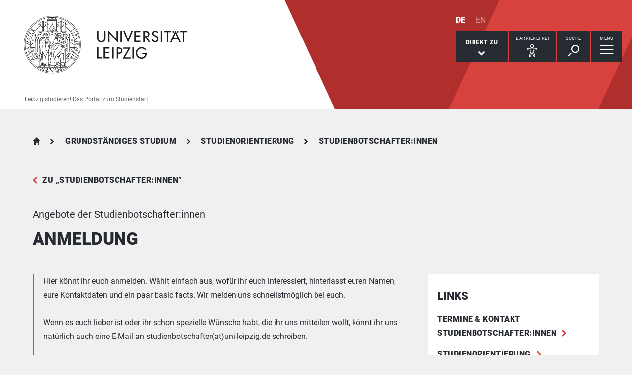

--- FILE ---
content_type: text/html; charset=utf-8
request_url: https://www.leipzig-studieren.de/grundstaendiges-studium/anmeldung
body_size: 12743
content:
<!DOCTYPE html> <html lang="de" dir="ltr"> <head> <meta charset="utf-8"> <!--
	This website is powered by TYPO3 - inspiring people to share!
	TYPO3 is a free open source Content Management Framework initially created by Kasper Skaarhoj and licensed under GNU/GPL.
	TYPO3 is copyright 1998-2026 of Kasper Skaarhoj. Extensions are copyright of their respective owners.
	Information and contribution at https://typo3.org/
--> <link rel="icon" href="/_assets/89f4369f29e16b23ff4835f5790afe07/Images/Icons/favicon.ico" type="image/vnd.microsoft.icon"> <title>Universität Leipzig: Anmeldung</title> <meta name="viewport" content="width=device-width,initial-scale=1.0"> <meta name="robots" content="INDEX,FOLLOW"> <meta property="og:type" content="website"> <meta name="twitter:card" content="summary"> <meta name="apple-mobile-web-app-title" content="Universität Leipzig"> <link rel="stylesheet" href="/typo3temp/assets/compressed/merged-d91bfe0906953fdfd521b5335e990b64-e4f7240fde068431e94dbc09c201aae5.css.gz?1768821033" media="all"> <link rel="stylesheet" href="/typo3temp/assets/compressed/merged-45f4788c750bf7ba2c298545ecf79457-01673bae3559fb02e040df67a7fc8987.css.gz?1768821033" media="print"> <link rel="apple-touch-icon" href="/_assets/89f4369f29e16b23ff4835f5790afe07/Images/Icons/apple-touch-icon.png"> </head> <body id="top" class="layout-pagets__1 "> <header id="header"> <div class="jumplinks"> <ul> <li> <a class="sr-only" href="#main-nav"> zur Hauptnavigation springen </a> </li> <li> <a class="sr-only" href="#content"> zum Inhalt springen </a> </li> <li> <a class="sr-only" href="#footer"> zum Seitenende mit Direkt-Links springen </a> </li> </ul> </div> <div class="header-container"> <div id="logo"> <a href="https://www.uni-leipzig.de/"> <img src="/_assets/89f4369f29e16b23ff4835f5790afe07/Images/Icons/uni_leipzig_logo_v2.svg" class="img-responsive" alt="zur Startseite der Universität Leipzig" > </a> </div> <div class="navigation-block clearfix"> <div class="navi navi-lang"><ul><li class="active"><a href="/grundstaendiges-studium/anmeldung" hreflang="de-DE" aria-label="Deutsch">DE</a></li><li><span>EN</span></li></ul></div> <div class="navi navigational-elememts"> <ul class="clearfix"> <li class="quicklinksButton"><a id="quicklinksButton" href="#quicklinks" data-target="#quicklinks" aria-controls="quicklinks" aria-expanded="false"><span id="quicklinksButtonLabel">Direkt zu</span> <svg role="presentation" width="15px" height="10px" viewBox="0 0 15 10" version="1.1" xmlns="http://www.w3.org/2000/svg" xmlns:xlink="http://www.w3.org/1999/xlink"> <g transform="translate(-8, -15)" fill="#FFFFFF"> <polygon transform="translate(15.5, 20) rotate(-270) translate(-15.5, -20)" points="13.08 13 11 15.103 15.841 20 11 24.897 13.08 27 20 20"></polygon> </g> </svg></a></li><li class="a11yButton hasIcon"><a id="a11yButton" href="#a11y-overlay" data-target="#a11y-overlay" aria-controls="a11y-overlay" aria-expanded="false"> <span id="a11yButtonLabel" class="sr-only-xs">Barrierefrei</span> <svg role="presentation" width="34px" height="34px" viewBox="0 0 389.9 389.6" version="1.1" xmlns="http://www.w3.org/2000/svg" xmlns:xlink="http://www.w3.org/1999/xlink"> <path fill="#ffffff" d="M250.6,189.3a42.9,42.9,0,1,1,42.9-42.9A42.89,42.89,0,0,1,250.6,189.3Zm0-71.5a28.68,28.68,0,1,0,20.2,8.4A29.06,29.06,0,0,0,250.6,117.8Z" transform="translate(-59.2 -58.6)"/> <path fill="#ffffff" d="M303.1,396.4a21.46,21.46,0,0,1-19.5-12.6l-33.1-80.3-32.7,80.1a21.41,21.41,0,0,1-37.1,4.1,21.57,21.57,0,0,1-2.1-21.5L213,278.7a26.63,26.63,0,0,0,1.9-10.4V251.9a7.09,7.09,0,0,0-6.5-7.1l-60.6-5.5a21.41,21.41,0,0,1,3.3-42.7l75.1,6.7c2.5.2,5.1.3,7.7.3h33.4c2.6,0,5.1-.1,7.7-.3l75-6.7h.1a21.41,21.41,0,0,1,3.3,42.7l-60.5,5.5a7.09,7.09,0,0,0-6.5,7.1v16.4a28.29,28.29,0,0,0,2,10.4l34.5,87.9a21.36,21.36,0,0,1-1.8,20.2A22.06,22.06,0,0,1,303.1,396.4ZM250.6,289.3a14.11,14.11,0,0,1,13.1,8.8l33,80.1a7.62,7.62,0,0,0,3.9,3.6,7.13,7.13,0,0,0,9-9.6L275,283.9a42.14,42.14,0,0,1-3-15.7V251.8a21.27,21.27,0,0,1,19.5-21.3l60.6-5.5a7,7,0,0,0,4.9-2.4,6.61,6.61,0,0,0,1.7-5.2,7,7,0,0,0-7.6-6.6l-74.9,6.7a88.33,88.33,0,0,1-8.9.4H233.9a87,87,0,0,1-8.9-.4l-75-6.7a7.12,7.12,0,0,0-1,14.2l60.7,5.5a21.27,21.27,0,0,1,19.5,21.3v16.4a42.14,42.14,0,0,1-3,15.7l-34.5,87.9a7.09,7.09,0,0,0,.3,7.3,7.19,7.19,0,0,0,6.6,3.2,7,7,0,0,0,5.9-4.3l32.9-79.9A14,14,0,0,1,250.6,289.3Z" transform="translate(-59.2 -58.6)"/> </svg> </a></li><li class="searchButton hasIcon"><a id="searchButton" href="#search-head" data-target="#search-head" aria-controls="search-head" aria-expanded="false"> <span id="searchButtonLabel" class="sr-only-xs">Suche</span> <svg role="presentation" width="24px" height="24px" viewBox="0 0 24 24" version="1.1" xmlns="http://www.w3.org/2000/svg" xmlns:xlink="http://www.w3.org/1999/xlink"> <g stroke="none" stroke-width="1" fill="#FFFFFF" fill-rule="evenodd" transform="translate(-20, -28)"> <path d="M26.5598553,43.1178207 L28.1995292,44.7712045 L21.6396739,51.3859088 L20,49.732525 L26.5598553,43.1178207 Z M35.0747955,42.0315453 C31.8777793,42.0315453 29.2767972,39.4088156 29.2767972,36.1850681 C29.2767972,32.9613205 31.8777793,30.3385909 35.0747955,30.3385909 C38.2718118,30.3385909 40.8727938,32.9613205 40.8727938,36.1850681 C40.8727938,39.4088156 38.2718118,42.0315453 35.0747955,42.0315453 L35.0747955,42.0315453 Z M35.0747955,28 C30.5917833,28 26.9575979,31.6645719 26.9575979,36.1850681 C26.9575979,40.7055642 30.5917833,44.3701361 35.0747955,44.3701361 C39.5578078,44.3701361 43.1919931,40.7055642 43.1919931,36.1850681 C43.1919931,31.6645719 39.5578078,28 35.0747955,28 L35.0747955,28 Z"></path> </g> </svg> </a></li><li class="menuButton hasIcon"> <a id="menuButton" href="#main-nav" data-target="#main-nav" aria-controls="main-nav" aria-label="Menü öffnen" aria-expanded="false"> <span id="menuButtonLabel" class="sr-only-xs">Menü</span> <svg role="presentation" class="hidden-md hidden-lg" width="27px" height="18px" viewBox="0 0 27 18" version="1.1" xmlns="http://www.w3.org/2000/svg" xmlns:xlink="http://www.w3.org/1999/xlink"> <g fill="#262A31"> <rect x="0" y="8" width="27" height="2"></rect> <rect x="0" y="0" width="27" height="2"></rect> <rect x="0" y="16" width="27" height="2"></rect> </g> </svg> <svg role="presentation" class="hidden-xs hidden-sm" width="28px" height="19px" viewBox="0 0 28 19" version="1.1" xmlns="http://www.w3.org/2000/svg" xmlns:xlink="http://www.w3.org/1999/xlink"> <g fill="#FFFFFF"> <rect x="0" y="8" width="27.35" height="2.3"></rect> <rect x="0" y="0" width="27.35" height="2.3"></rect> <rect x="0" y="16" width="27.35" height="2.3"></rect> </g> </svg> </a> </li> </ul> </div> </div> </div> <div class="nav-overlay bg-basalt" id="quicklinks" role="dialog" aria-labelledby="quicklinksButtonLabel" aria-modal="true"> <div class="container"> <button class="close" data-target="#quicklinks" type="button">schließen</button><ul class="list-decorative"><li><a href="/studienangebot">Studienangebot</a></li><li><a href="/grundstaendiges-studium/studienorientierung">Studienorientierung</a></li><li><a href="/bewerben">Bewerben</a></li><li><a href="/bewerben/wie-funktioniert-der-nc">Wie funktioniert der NC?</a></li><li><a href="/studium-organisieren/was-kostet-das-studium">Was kostet das Studium?</a></li><li><a href="/studium-organisieren/wohnen">Wohnen</a></li><li><a href="/uni-leipzig/das-ist-die-uni-leipzig">Das ist die Uni Leipzig</a></li><li><a href="/beratung-und-service">Beratung und Service</a></li></ul></div> </div><div class="nav-overlay bg-basalt" id="a11y-overlay" role="dialog" aria-labelledby="a11yButtonLabel" aria-modal="true"> <div class="container"> <button class="close" data-target="#a11y-overlay" type="button">schließen</button> <ul class="list-decorative"><li><a role="button" class="eyeAble_customToolOpenerClass" data-target="#a11y-overlay" tabindex="0">Visuelle Hilfe</a></li><li><a href="https://www.uni-leipzig.de/barrierefreie-informationen">Barrierefreie Informationen</a></li><li><a href="https://www.uni-leipzig.de/erklaerung-zur-barrierefreiheit">Erklärung zur Barrierefreiheit</a></li><li><a href="https://www.uni-leipzig.de/chancengleichheit">Stabsstelle Chancengleichheit, Diversität und Familie</a></li><li><a href="https://www.uni-leipzig.de/chancengleichheit/digitale-barrierefreiheit">Digitale Barrierefreiheit</a></li><li><a href="https://www.uni-leipzig.de/gebaeudeinformationen-barrierefreiheit">Örtliche Barrierefreiheit</a></li></ul> </div> </div><div class="nav-overlay bg-basalt" id="search-head" role="dialog" aria-labelledby="searchButtonLabel" aria-modal="true"> <div class="container"> <button class="close" data-target="#search-head" type="button"> schließen </button> <form class="globalsearch" method="GET" action="/suche" role="search" > <div class="formgroup"> <label for="mksearchterm-head" class="sr-only"> Auf der Suche nach Inhalten? </label> <input id="mksearchterm-head" name="mksearch[term]" placeholder="Auf der Suche nach Inhalten?" type="search" class="searchterm" required maxlength="128"> <input type="hidden" value="Suche starten" name="mksearch[submit]"> <input class="searchsubmit" title="Suche starten" name="mksearch[submit]" type="submit" value="Suche starten"> </div> <div class="faq-list visible-xs"> <input class="searchsubmitbutton btn" name="mksearch[submit]" type="submit" value="Suche starten"> </div> </form> </div> </div> <div class="nav-overlay bg-basalt" id="main-nav" role="dialog" aria-labelledby="menuButtonLabel" aria-modal="true"> <div class="container"> <button class="close" data-target="#main-nav" type="button"> schließen </button> <div class="fixed-wrapper"> <button class="back backto" type="button" aria-label="eine Menüebene zurück gehen"> zurück </button> <div class="location" aria-hidden="true"> <ul> <li class="on"><button type="button"><span class="sr-only">gehe zu Menüebene 1</span></button></li> <li><button type="button"><span class="sr-only">gehe zu Menüebene 2</span></button></li> <li><button type="button"><span class="sr-only">gehe zu Menüebene 3</span></button></li> <li><button type="button"><span class="sr-only">gehe zu Menüebene 4</span></button></li> <li><button type="button"><span class="sr-only">gehe zu Menüebene 5</span></button></li> </ul> </div> </div> <nav class="navi-main clearfix" aria-labelledby="menuButtonLabel"> <a aria-hidden="true" class="menu-ajax ajax-get-request ajax-dont-add-parameters-to-request ajax-no-history" rel="nofollow" href="https://www.leipzig-studieren.de/grundstaendiges-studium/anmeldung/menu.html">&nbsp;</a> </nav> </div> </div> <div class="navi navi-microsites"><div class="header-container"><ul><li><a href="/">Leipzig studieren! Das Portal zum Studienstart</a></li><li><a href="/grundstaendiges-studium"></a></li></ul></div></div> <div class="stage-overlay"></div> </header> <main id="content"> <header class="siteheader"> <div class="container"> <nav class="navi navi-breadcrumb count4" aria-label="Breadcrumb"><ol><li><a href="/" title="Leipzig studieren! Das Portal zum Studienstart">Leipzig studieren! Das Portal zum Studienstart</a></li><li><a href="/grundstaendiges-studium" title="Grundständiges Studium">Grundständiges Studium</a></li><li><a href="/grundstaendiges-studium/studienorientierung" title="Studienorientierung">Studienorientierung</a></li><li><a href="/grundstaendiges-studium/studienorientierung/studienbotschafterinnen" title="Studienbotschafter:innen">Studienbotschafter:innen</a></li></ol></nav> <a href="/grundstaendiges-studium/studienorientierung/studienbotschafterinnen" class="back">zu &bdquo;Studienbotschafter:innen&rdquo;</a> <p class="subline">Angebote der Studienbotschafter:innen</p> <h1 class="h1">Anmeldung</h1> </div> </header> <section> <div class="container"> <div class="row"> <article class="col-md-8 contentWithSidebar"> <div class="module m100 gridelements_pi1"> <div id="c651880" class="introtext"> <p>Hier könnt ihr euch anmelden. Wählt einfach aus, wofür ihr euch interessiert, hinterlasst euren Namen, eure Kontaktdaten und ein paar basic facts. Wir melden uns schnellstmöglich bei euch.<br /> <br />Wenn es euch lieber ist oder ihr schon spezielle Wünsche habt, die ihr uns mitteilen wollt, könnt ihr uns natürlich auch eine E-Mail an studienbotschafter(at)uni-leipzig.de schreiben.<br /> <br />Eure Studienbotschafter:innen</p> </div> </div><div class="module m0 powermail_pi1"> <div id="c639934"> <div class="tx-powermail"><form enctype="multipart/form-data" method="post" name="field" class="powermail_form powermail_form_92 form " id="powermail_form_92" action="/grundstaendiges-studium/anmeldung?tx_powermail_pi1%5Baction%5D=checkCreate&amp;tx_powermail_pi1%5Bcontroller%5D=Form&amp;cHash=61d140ad08ffddda137e4dae3590d7b9#c639934"><div><input type="hidden" name="tx_powermail_pi1[__referrer][@extension]" value="Powermail"><input type="hidden" name="tx_powermail_pi1[__referrer][@controller]" value="Form"><input type="hidden" name="tx_powermail_pi1[__referrer][@action]" value="form"><input type="hidden" name="tx_powermail_pi1[__referrer][arguments]" value="YTowOnt99963e8701c5df7bd67b1aba2cc6d31e038ee3932"><input type="hidden" name="tx_powermail_pi1[__referrer][@request]" value="{&quot;@extension&quot;:&quot;Powermail&quot;,&quot;@controller&quot;:&quot;Form&quot;,&quot;@action&quot;:&quot;form&quot;}baebe5558ab02426392b8d19df4ad68a90bf1c4b"><input type="hidden" name="tx_powermail_pi1[__trustedProperties]" value="{&quot;field&quot;:{&quot;angebotwaehlen&quot;:1,&quot;namevorname&quot;:1,&quot;e_mail_adresse&quot;:1,&quot;wiealtsindsie&quot;:1,&quot;klassenstufe&quot;:1,&quot;herkunftsortstadtort&quot;:1,&quot;wunschtermin&quot;:1,&quot;mitteilungen&quot;:1,&quot;einwilligungserklaerung&quot;:1,&quot;__hp&quot;:1},&quot;mail&quot;:{&quot;form&quot;:1}}55d5f511db3b6d10a55572d5823e44f33a2dc626"></div><div class="has-error"></div><fieldset><legend class="sr-only">Anmeldung für die Angebote der Studienbotschafter:innen</legend><div class="powermail_fieldwrap powermail_fieldwrap_type_select powermail_fieldwrap_angebotwaehlen form-group "><label for="powermail_field_angebotwaehlen" class="form-select-label"> Angebot wählen<span class="required"> (Pflicht)</span></label><select aria-required="true" class="powermail_select form-control " id="powermail_field_angebotwaehlen" name="tx_powermail_pi1[field][angebotwaehlen]"><option value="Bitte auswählen">Bitte auswählen</option><option value="Campusführung für eine Schulklasse">Campusführung für eine Schulklasse</option><option value="Campusführung einzeln oder mit Freund:innen, Eltern &amp; Co.">Campusführung einzeln oder mit Freund:innen, Eltern &amp; Co.</option><option value="„Im Gespräch mit …“: Mit Studierenden sprechen">„Im Gespräch mit …“: Mit Studierenden sprechen</option><option value="„Einen Tag mit …“: Studierende begleiten">„Einen Tag mit …“: Studierende begleiten</option><option value="Vortrag oder Workshop an einer Schule">Vortrag oder Workshop an einer Schule</option></select></div><div class="powermail_fieldwrap powermail_fieldwrap_type_input powermail_fieldwrap_namevorname form-group "><label for="powermail_field_namevorname" class="control-label"> Name, Vorname<span class="required"> (Pflicht)</span></label><input aria-required="true" class="powermail_input form-control " id="powermail_field_namevorname" type="text" name="tx_powermail_pi1[field][namevorname]" value=""></div><div class="powermail_fieldwrap powermail_fieldwrap_type_input powermail_fieldwrap_e_mail_adresse form-group "><label for="powermail_field_e_mail_adresse" class="control-label"> E-Mail-Adresse<span class="required"> (Pflicht)</span></label><input aria-required="true" class="powermail_input form-control " id="powermail_field_e_mail_adresse" type="text" name="tx_powermail_pi1[field][e_mail_adresse]" value=""></div><div class="powermail_fieldwrap powermail_fieldwrap_type_input powermail_fieldwrap_wiealtsindsie form-group "><label for="powermail_field_wiealtsindsie" class="control-label"> Alter<span class="required"> (Pflicht)</span></label><input aria-required="true" class="powermail_input form-control " id="powermail_field_wiealtsindsie" type="text" name="tx_powermail_pi1[field][wiealtsindsie]" value=""></div><div class="powermail_fieldwrap powermail_fieldwrap_type_select powermail_fieldwrap_klassenstufe form-group "><label for="powermail_field_klassenstufe" class="form-select-label"> Status </label><select class="powermail_select form-control " id="powermail_field_klassenstufe" name="tx_powermail_pi1[field][klassenstufe]"><option value="Bitte auswählen">Bitte auswählen</option><option value="Schüler:in">Schüler:in</option><option value="Abiturient:in">Abiturient:in</option><option value="im FSJ/BFD">im FSJ/BFD</option><option value="anderes">anderes</option></select></div><div class="powermail_fieldwrap powermail_fieldwrap_type_input powermail_fieldwrap_herkunftsortstadtort form-group "><label for="powermail_field_herkunftsortstadtort" class="control-label"> Herkunftsort (Stadt, Ort)</label><input placeholder="z. B. Leipzig" class="powermail_input form-control " id="powermail_field_herkunftsortstadtort" type="text" name="tx_powermail_pi1[field][herkunftsortstadtort]" value=""></div><div class="powermail_fieldwrap powermail_fieldwrap_type_input powermail_fieldwrap_wunschtermin form-group "><label for="powermail_field_wunschtermin" class="control-label"> Wunschtermin (Datum, Uhrzeit)</label><input class="powermail_input form-control " id="powermail_field_wunschtermin" type="text" name="tx_powermail_pi1[field][wunschtermin]" value=""></div><div class="powermail_fieldwrap powermail_fieldwrap_type_textarea powermail_fieldwrap_mitteilungen form-group "><label for="powermail_field_mitteilungen" class="control-label"> Platz für Mitteilungen (Gibt es etwas, das wir wissen sollten?)</label> <textarea rows="5" cols="20" class="powermail_textarea form-control " id="powermail_field_mitteilungen" name="tx_powermail_pi1[field][mitteilungen]"></textarea></div><div class="powermail_fieldwrap powermail_fieldwrap_type_radio powermail_fieldwrap_einwilligungserklaerung form-group "><p>Einwilligungserklärung</p><div class="inputs-list"><div class="radio "><input class="sr-only" id="powermail_field_einwilligungserklaerung_1" type="radio" name="tx_powermail_pi1[field][einwilligungserklaerung]" value="Ich bin einverstanden damit, dass meine Daten zum Zweck der Planung der Angebote gespeichert werden. (Die Daten werden nicht an Dritte weitergegeben und wieder gelöscht, wenn sie nicht mehr benötigt werden.)"><label for="powermail_field_einwilligungserklaerung_1"> Ich bin einverstanden damit, dass meine Daten zum Zweck der Planung der Angebote gespeichert werden. (Die Daten werden nicht an Dritte weitergegeben und wieder gelöscht, wenn sie nicht mehr benötigt werden.) </label></div></div></div><div class="powermail_fieldwrap powermail_fieldwrap_type_submit powermail_fieldwrap_absenden form-group"><input class="btn btn-primary" type="submit" value="Absenden"></div></fieldset><input class="powermail_form_uid" type="hidden" name="tx_powermail_pi1[mail][form]" value="92"><input autocomplete="new-powermail-hp-92" aria-hidden="true" id="powermail_hp_92" style="margin-left: -99999px; position: absolute;" tabindex="-1" type="text" name="tx_powermail_pi1[field][__hp]" value=""></form></div> </div> </div> <span id="common-javascript-variables" data-eyeable-path="https://www.leipzig-studieren.de/_assets/89f4369f29e16b23ff4835f5790afe07/EyeAble/" data-eyeable-relative-path="/_assets/89f4369f29e16b23ff4835f5790afe07/EyeAble/"></span> </article> <aside class="col-md-4 fixedSidebar"> <div class="module m0 text"> <div id="c651881"> <h2 class="h2"> Links </h2> <p><a href="/grundstaendiges-studium/studienorientierung/studienbotschafterinnen#c603110" class="readon" title="zu Kontakt &amp; Termine Studienbotschafter:innen">TERMINE &amp; KONTAKT STUDIENBOTSCHAFTER:INNEN</a></p> <p><a href="/grundstaendiges-studium/studienorientierung" class="readon" title="zu Studienorientierung">STUDIENORIENTIERUNG</a></p> <p><a href="https://www.uni-leipzig.de/studium/beratungs-und-serviceangebote/zentrale-studienberatung" target="_blank" class="external" title="zur Zentralen Studienberatung (Link öffnet neues Fenster)">ZENTRALE STUDIENBERATUNG</a></p> </div> </div> </aside> </div> </div> </section> </main> <footer id="footer"> <div class="container"> <div class="row list-icons functions"> <div class="col-xs-12 col-md-8 iconRow"><button id="sharePopUp" type="button" aria-expanded="false" aria-haspopup="true"> <span class="icon"> <svg role="presentation" width="24px" height="28px" viewBox="0 0 24 28" version="1.1" xmlns="http://www.w3.org/2000/svg" xmlns:xlink="http://www.w3.org/1999/xlink"> <g fill="#FFFFFF"> <g transform="translate(15.428571, 0)"> <path d="M8.17114286,4.16244013 C8.17114286,6.46132267 6.34157143,8.32531689 4.08557143,8.32531689 C1.82871429,8.32531689 0,6.46132267 0,4.16244013 C0,1.86355759 1.82871429,0 4.08557143,0 C6.34157143,0 8.17114286,1.86355759 8.17114286,4.16244013"></path> </g> <g transform="translate(15.428571, 19.211934)"> <path d="M8.17114286,4.16244013 C8.17114286,6.46175931 6.34157143,8.32531689 4.08557143,8.32531689 C1.82871429,8.32531689 0,6.46175931 0,4.16244013 C0,1.86355759 1.82871429,0 4.08557143,0 C6.34157143,0 8.17114286,1.86355759 8.17114286,4.16244013"></path> </g> <path d="M8.57142857,14.3663486 C8.57142857,16.7783062 6.65233125,18.7326972 4.28548951,18.7326972 C1.91864778,18.7326972 0,16.7783062 0,14.3663486 C0,11.954849 1.91864778,10 4.28548951,10 C6.65233125,10 8.57142857,11.954849 8.57142857,14.3663486"></path> <polygon points="18.1337761 24.831743 0 13.9160993 18.1337761 3 19.7142857 5.74930059 6.1470201 13.9160993 19.7142857 22.0828981"></polygon> </g> </svg> </span><span class="title">Diese Seite teilen</span></button><a href="/feedback?site=https%3A%2F%2Fwww.leipzig-studieren.de%2Fgrundstaendiges-studium%2Fanmeldung&amp;cHash=3cb6ba9b8339c732fae428f040153caf" rel="nofollow"> <span class="icon"> <svg role="presentation" width="30px" height="25px" viewBox="0 0 30 25" version="1.1" xmlns="http://www.w3.org/2000/svg" xmlns:xlink="http://www.w3.org/1999/xlink"> <g stroke="none" stroke-width="1" fill="#FFFFFF" fill-rule="evenodd" transform="translate(-15, -19)"> <path d="M20.8536585,25.8536585 L39.1463415,25.8536585 L39.1463415,24.8536585 L20.8536585,24.8536585 L20.8536585,25.8536585 Z M20.8536585,29.5121951 L39.1463415,29.5121951 L39.1463415,28.5121951 L20.8536585,28.5121951 L20.8536585,29.5121951 Z M20.8536585,33.1707317 L35.4878049,33.1707317 L35.4878049,32.1707317 L20.8536585,32.1707317 L20.8536585,33.1707317 Z M41,19 L19,19 C16.791,19 15,20.8019207 15,23.0243902 L15,43.1463415 L19,39.1219512 L41,39.1219512 C43.209,39.1219512 45,37.3200305 45,35.097561 L45,23.0243902 C45,20.8019207 43.209,19 41,19 Z"></path> </g> </svg> </span><span class="title">Feedback zu dieser Seite</span></a><a class="hidden-xs hidden-sm print-page" href="#"> <span class="icon"> <svg role="presentation" width="34px" height="30px" viewBox="0 0 34 30" version="1.1" xmlns="http://www.w3.org/2000/svg" xmlns:xlink="http://www.w3.org/1999/xlink"> <g stroke="none" stroke-width="1" fill="none" fill-rule="evenodd" transform="translate(1, 1)"> <polygon fill="#FFFFFF" points="6.79738562 7.52941176 26.0392157 7.52941176 26.0392157 0.836601307 6.79738562 0.836601307"></polygon> <polygon fill="#FFFFFF" points="5.96078431 26.7712418 25.2026144 26.7712418 25.2026144 15.8954248 5.96078431 15.8954248"></polygon> <path d="M27.9936504,20.9150327 L4.84262113,20.9150327 C3.61192714,20.9150327 2.61437908,19.9353916 2.61437908,18.726466 L2.61437908,9.71797843 C2.61437908,8.50905281 3.61192714,7.52941176 4.84262113,7.52941176 L27.9936504,7.52941176 C29.2243444,7.52941176 30.2222222,8.50905281 30.2222222,9.71797843 L30.2222222,18.726466 C30.2222222,19.9353916 29.2243444,20.9150327 27.9936504,20.9150327" fill="#FFFFFF"></path> <path d="M2.24163358,7.83548541 L4.85725191,7.83548541 L27.1549778,7.83548541 L29.7583664,7.83548541 C30.8234933,7.83548541 31.6692506,8.55798246 31.6692506,9.46787821 L31.6692506,19.262235 C31.6692506,20.1721307 30.8234933,20.8946278 29.7583664,20.8946278 L27.4653054,20.8946278 L27.4653054,15.9974494 C27.4653054,15.8172332 27.2944723,15.6709708 27.0831285,15.6709708 L4.91687149,15.6709708 C4.70590988,15.6709708 4.53469465,15.8172332 4.53469465,15.9974494 L4.53469465,20.8946278 L2.24163358,20.8946278 C1.17650671,20.8946278 0.330749354,20.1721307 0.330749354,19.262235 L0.330749354,9.46787821 C0.330749354,8.55798246 1.17650671,7.83548541 2.24163358,7.83548541 Z M6.73901809,7.1825283 L25.2609819,7.1825283 L25.2609819,0.652957118 L6.73901809,0.652957118 L6.73901809,7.1825283 Z M6.40826873,0 C6.22569509,0 6.07751938,0.146262394 6.07751938,0.326478559 L6.07751938,7.1825283 L4.09302326,7.1825283 C2.816,7.1825283 1.77777778,8.20767097 1.77777778,9.46787821 L1.77777778,19.262235 C1.77777778,20.5224422 2.816,21.5475849 4.09302326,21.5475849 L6.07751938,21.5475849 L6.07751938,26.4447633 C6.07751938,26.6253059 6.22569509,26.7712418 6.40826873,26.7712418 L25.5917313,26.7712418 C25.7746357,26.7712418 25.9224806,26.6253059 25.9224806,26.4447633 L25.9224806,21.5475849 L27.9069767,21.5475849 C29.1836693,21.5475849 30.2222222,20.5224422 30.2222222,19.262235 L30.2222222,9.46787821 C30.2222222,8.20767097 29.1836693,7.1825283 27.9069767,7.1825283 L25.9224806,7.1825283 L25.9224806,0.326478559 C25.9224806,0.146262394 25.7746357,0 25.5917313,0 L6.40826873,0 Z" stroke="#262A31" stroke-width="0.7" fill="#262A31"></path> <g transform="translate(5.333333, 16.888889)"> <path d="M0,0 L21.3333333,0 L21.3333333,11.5555556 L0,11.5555556 L0,0 Z" fill="#FFFFFF"></path> <g transform="translate(1.882353, 2.823529)" stroke="#262A31"> <path d="M0.409201657,3.5 L17.3503781,3.5"></path> <path d="M0.409201657,0.5 L17.3503781,0.5"></path> </g> </g> </g> </svg> </span><span class="title">Diese Seite drucken</span></a></div><div class="col-xs-12 col-md-4"><p class="lastChange">Letzte Aktualisierung: 21.01.26</p></div> </div> <div hidden class="footerPopUp" role="dialog" aria-modal="true"> <button class="close" type="button"> schließen </button> <p class="header"> Inhalte teilen via </p> <div class="inner"> <ul> <li> <a class="subline" target="_blank" rel="nofollow noopener" href="https://www.facebook.com/sharer/sharer.php?u=https%3A%2F%2Fwww.leipzig-studieren.de%2Fgrundstaendiges-studium%2Fanmeldung"> <span aria-hidden="true" class="icon icon_fb"></span>Facebook </a> </li> <li class="visible-xs-block"> <a class="subline" target="_blank" rel="nofollow noopener" href="whatsapp://send?text=https%3A%2F%2Fwww.leipzig-studieren.de%2Fgrundstaendiges-studium%2Fanmeldung"> <span aria-hidden="true" class="icon icon_wa"></span>WhatsApp </a> </li> <li> <a class="subline" target="_blank" rel="nofollow noopener" href="https://mastodonshare.com/share"> <span aria-hidden="true" class="icon icon_md"></span>Mastodon </a> </li> <li> <a class="subline" target="_blank" rel="nofollow noopener" href="https://www.linkedin.com/sharing/share-offsite/?url=https://www.leipzig-studieren.de/grundstaendiges-studium/anmeldung"> <span aria-hidden="true" class="icon icon_li"></span>LinkedIn </a> </li> <li> <a class="subline" rel="nofollow noopener" href="mailto:?body=https%3A%2F%2Fwww.leipzig-studieren.de%2Fgrundstaendiges-studium%2Fanmeldung"> <span aria-hidden="true" class="icon icon_mail"></span>E-Mail </a> </li> </ul> </div> </div> <div class="row"> <div class="col-xs-12 col-sm-8"> <div class="navi-footer"><p class="sr-only">Direkt zu</p><ul><li><a href="/studienangebot">Studienangebot</a></li><li><a href="/grundstaendiges-studium/studienorientierung">Studienorientierung</a></li><li><a href="/bewerben">Bewerben</a></li><li><a href="/bewerben/wie-funktioniert-der-nc">Wie funktioniert der NC?</a></li><li><a href="/studium-organisieren/was-kostet-das-studium">Was kostet das Studium?</a></li><li><a href="/studium-organisieren/wohnen">Wohnen</a></li><li><a href="/uni-leipzig/das-ist-die-uni-leipzig">Das ist die Uni Leipzig</a></li><li><a href="/beratung-und-service">Beratung und Service</a></li></ul></div> </div> <div class="col-xs-12 col-sm-4"> <div class="separator hidden-md hidden-lg"></div> <div class="navi-socialchannels"> <ul class="row list-icons"> <li class="col-xs-3 col-sm-4"> <a rel="noopener" target="_blank" href="https://www.facebook.com/unileipzig/"> <span class="iconWrap"> <span class="icon"> <svg role="presentation" width="15px" height="31px" viewBox="0 0 15 31" xmlns="http://www.w3.org/2000/svg"> <g transform="translate(-22, -16)" fill="#FFFFFF"> <path d="M32.2319236,46.5644403 L32.2319236,32.8104421 L36.3305399,32.8104421 L37,26.6975541 L32.2319236,26.6975541 L32.2319236,23.7205776 C32.2319236,22.1465089 32.2713896,20.584666 34.4303255,20.584666 L36.6170337,20.584666 L36.6170337,16.2139511 C36.6170337,16.1482375 34.7387449,16 32.8385305,16 C28.8700058,16 26.3851101,18.5322639 26.3851101,23.1826435 L26.3851101,26.6975541 L22,26.6975541 L22,32.8104421 L26.3851101,32.8104421 L26.3851101,46.5644403 L32.2319236,46.5644403 Z"></path> </g> </svg> </span> <span class="title">Facebook</span> </span> </a> </li> <li class="col-xs-3 col-sm-4"> <a rel="noopener" target="_blank" href="https://twitter.com/unileipzig"> <span class="iconWrap"> <span class="icon"> <svg role="presentation" width="26px" height="27px" viewBox="0 0 1200 1227" xmlns="http://www.w3.org/2000/svg"> <g transform="translate(-19, -20)" fill="#FFFFFF"> <path d="M714.163 519.284L1160.89 0H1055.03L667.137 450.887L357.328 0H0L468.492 681.821L0 1226.37H105.866L515.491 750.218L842.672 1226.37H1200L714.137 519.284H714.163ZM569.165 687.828L521.697 619.934L144.011 79.6944H306.615L611.412 515.685L658.88 583.579L1055.08 1150.3H892.476L569.165 687.854V687.828Z" fill="white"/> </g> </svg> </span> <span class="title">X <span class="sr-only">(ehemals Twitter)</span></span> </span> </a> </li> <li class="col-xs-3 col-sm-4"> <a rel="noopener" target="_blank" href="https://www.youtube.com/user/UniversityofLeipzig"> <span class="iconWrap"> <span class="icon"> <svg role="presentation" width="26px" height="19px" viewBox="0 0 26 19" xmlns="http://www.w3.org/2000/svg"> <g transform="translate(-18, -21)" fill="#FFFFFF"> <path d="M28.3849612,33.6961112 L28.3849612,26.2637259 C30.9748295,27.5053186 32.9806826,28.7046443 35.353002,29.9977499 C33.3963565,31.1032958 30.9748295,32.3435677 28.3849612,33.6961112 M42.8182977,22.5666855 C42.3715454,21.9670226 41.6101241,21.5007649 40.7994953,21.3462262 C38.4168163,20.8852519 23.5522667,20.8839311 21.1708828,21.3462262 C20.5208258,21.4703855 19.9419902,21.7702169 19.4447355,22.2364746 C17.349532,24.2177396 18.0060636,34.8426032 18.5110879,36.563662 C18.7234571,37.3086177 18.9979832,37.8462009 19.3437306,38.1988661 C19.789188,38.6651237 20.399102,38.9860887 21.0996614,39.1300606 C23.0614867,39.5434846 33.1684481,39.7746321 40.7580574,39.1921402 C41.4573218,39.067981 42.0763004,38.7364493 42.5644906,38.2503789 C44.5017121,36.277039 44.3696288,25.0551543 42.8182977,22.5666855"></path> </g> </svg> </span> <span class="title">YouTube</span> </span> </a> </li> <li class="col-xs-3 col-sm-4"> <a rel="noopener" target="_blank" href="https://wisskomm.social/@unileipzig"> <span class="iconWrap"> <span class="icon"> <svg role="presentation" width="28px" height="29px" viewBox="0 0 74 79" xmlns="http://www.w3.org/2000/svg"> <g transform="translate(0, 0.338664)" fill="none"> <path d="M73.7014 17.9592C72.5616 9.62034 65.1774 3.04876 56.424 1.77536C54.9472 1.56019 49.3517 0.7771 36.3901 0.7771H36.2933C23.3281 0.7771 20.5465 1.56019 19.0697 1.77536C10.56 3.01348 2.78877 8.91838 0.903306 17.356C-0.00357857 21.5113 -0.100361 26.1181 0.068112 30.3439C0.308275 36.404 0.354874 42.4535 0.91406 48.489C1.30064 52.498 1.97502 56.4751 2.93215 60.3905C4.72441 67.6217 11.9795 73.6395 19.0876 76.0945C26.6979 78.6548 34.8821 79.0799 42.724 77.3221C43.5866 77.1245 44.4398 76.8953 45.2833 76.6342C47.1867 76.0381 49.4199 75.3714 51.0616 74.2003C51.0841 74.1839 51.1026 74.1627 51.1156 74.1382C51.1286 74.1138 51.1359 74.0868 51.1368 74.0592V68.2108C51.1364 68.185 51.1302 68.1596 51.1185 68.1365C51.1069 68.1134 51.0902 68.0932 51.0695 68.0773C51.0489 68.0614 51.0249 68.0503 50.9994 68.0447C50.9738 68.0391 50.9473 68.0392 50.9218 68.045C45.8976 69.226 40.7491 69.818 35.5836 69.8087C26.694 69.8087 24.3031 65.6569 23.6184 63.9285C23.0681 62.4347 22.7186 60.8764 22.5789 59.2934C22.5775 59.2669 22.5825 59.2403 22.5934 59.216C22.6043 59.1916 22.621 59.1702 22.6419 59.1533C22.6629 59.1365 22.6876 59.1248 22.714 59.1191C22.7404 59.1134 22.7678 59.1139 22.794 59.1206C27.7345 60.2936 32.799 60.8856 37.8813 60.8843C39.1036 60.8843 40.3223 60.8843 41.5447 60.8526C46.6562 60.7115 52.0437 60.454 57.0728 59.4874C57.1983 59.4628 57.3237 59.4416 57.4313 59.4098C65.3638 57.9107 72.9128 53.2051 73.6799 41.2895C73.7086 40.8204 73.7803 36.3758 73.7803 35.889C73.7839 34.2347 74.3216 24.1533 73.7014 17.9592ZM61.4925 47.6918H53.1514V27.5855C53.1514 23.3526 51.3591 21.1938 47.7136 21.1938C43.7061 21.1938 41.6988 23.7476 41.6988 28.7919V39.7974H33.4078V28.7919C33.4078 23.7476 31.3969 21.1938 27.3894 21.1938C23.7654 21.1938 21.9552 23.3526 21.9516 27.5855V47.6918H13.6176V26.9752C13.6176 22.7423 14.7157 19.3795 16.9118 16.8868C19.1772 14.4 22.1488 13.1231 25.8373 13.1231C30.1064 13.1231 33.3325 14.7386 35.4832 17.9662L37.5587 21.3949L39.6377 17.9662C41.7884 14.7386 45.0145 13.1231 49.2765 13.1231C52.9614 13.1231 55.9329 14.4 58.2055 16.8868C60.4017 19.3772 61.4997 22.74 61.4997 26.9752L61.4925 47.6918Z" fill="#FFFFFF"></path> </g> </svg> </span> <span class="title">Mastodon</span> </span> </a> </li> <li class="col-xs-3 col-sm-4 col-xs-offset-3 col-sm-offset-0"> <a rel="noopener" target="_blank" href="https://www.linkedin.com/school/22593/"> <span class="iconWrap"> <span class="icon"> <svg role="presentation" width="25px" height="25px" viewBox="0 0 25 25" xmlns="http://www.w3.org/2000/svg"> <g transform="translate(-19, -17)" fill="#FFFFFF"> <path d="M19.3183436,41.3384282 L24.6764206,41.3384282 L24.6764206,24.9163461 L19.3183436,24.9163461 L19.3183436,41.3384282 Z M22.0330701,17 C20.199383,17 19,18.2253836 19,19.8368047 C19,21.41311 20.1646831,22.675682 21.9619266,22.675682 L21.9977308,22.675682 C23.8669316,22.675682 25.029406,21.4133468 25.029406,19.8368047 C24.994183,18.2253836 23.8669316,17 22.0330701,17 Z M44,31.921871 L44,41.3384282 L38.6416905,41.3384282 L38.6416905,32.5525353 C38.6416905,30.3454473 37.8666688,28.8391961 35.9271384,28.8391961 C34.4465529,28.8391961 33.5654554,29.854299 33.1778284,30.8362403 C33.0364715,31.1872804 33.000086,31.6758824 33.000086,32.1672675 L33.000086,41.3384282 L27.6399747,41.3384282 C27.6399747,41.3384282 27.7121644,26.4580093 27.6399747,24.9162869 L32.9995629,24.9162869 L32.9995629,27.2440597 C32.9886938,27.2614696 32.9745697,27.2802415 32.9643399,27.2971184 L32.9995629,27.2971184 L32.9995629,27.2440597 C33.7116366,26.1266885 34.9833255,24.5304862 37.8297603,24.5304862 C41.3563007,24.530427 44,26.8776231 44,31.921871 Z"></path> </g> </svg> </span> <span class="title">LinkedIn</span> </span> </a> </li> <li class="col-xs-3 col-sm-4"> <a rel="noopener" target="_blank" href="https://www.instagram.com/unileipzig/"> <span class="iconWrap"> <span class="icon"> <svg role="presentation" width="25px" height="26px" viewBox="0 0 25 26" xmlns="http://www.w3.org/2000/svg"> <g stroke="none" stroke-width="1" fill="none" fill-rule="evenodd"> <g transform="translate(0, 0.338664)"> <path d="M5.79268293,0 L19.2073171,0 C22.4064024,0 25,2.64208464 25,5.90167038 L25,19.5686965 C25,22.8279716 22.4064024,25.4703669 19.2073171,25.4703669 L5.79268293,25.4703669 C2.59329268,25.4703669 0,22.8279716 0,19.5686965 L0,5.90167038 C0,2.64208464 2.59329268,0 5.79268293,0" fill="#FFFFFF"></path> <path d="M12.7692308,7 C15.9554057,7 18.5384615,9.63134482 18.5384615,12.877777 C18.5384615,16.1238988 15.9554057,18.7555539 12.7692308,18.7555539 C9.5830558,18.7555539 7,16.1238988 7,12.877777 C7,9.63134482 9.5830558,7 12.7692308,7 Z" stroke="#262A31" stroke-width="3"></path> <path d="M21.4038462,3 C22.731331,3 23.8076923,4.09661274 23.8076923,5.44907374 C23.8076923,6.80153474 22.731331,7.89814748 21.4038462,7.89814748 C20.0763614,7.89814748 19,6.80153474 19,5.44907374 C19,4.09661274 20.0763614,3 21.4038462,3" fill="#262A31"></path> </g> </g> </svg> </span> <span class="title">Instagram</span> </span> </a> </li> </ul> </div> </div> </div> <div class="row"> <div class="col-md-8 col-md-push-4"> <div class="navi-service"><ul><li><a href="/kontakt-zum-projekt">Kontakt zur Redaktion</a></li><li><a href="https://www.uni-leipzig.de/erklaerung-zur-barrierefreiheit">Barrierefrei</a></li><li><a href="https://www.uni-leipzig.de/datenschutz">Datenschutz</a></li><li><a href="/impressum">Impressum</a></li><li><a href="/sitemap">Sitemap</a></li></ul></div> </div> <div class="col-md-4 col-md-pull-8"> <p class="copy">&copy; Universität Leipzig</p> </div> </div> </div> <a href="#top" class="toplink"> zum Seitenanfang </a> </footer> <script id="powermail_conditions_container" data-condition-uri="https://www.leipzig-studieren.de/grundstaendiges-studium/anmeldung?type=3132"></script> <script src="/typo3temp/assets/compressed/merged-39634e2d8c316c1aca4808d86c200795-fb50f2e55c8dd30e184a3ea8b0fdb720.js.gz?1768821033"></script> <script src="/_assets/89f4369f29e16b23ff4835f5790afe07/EyeAble/eyeAbleInclude.js?1768820470" async="true"></script> <script src="/typo3temp/assets/compressed/merged-80882a5ec26c7ac82c50ea27dbdccc9b-6127f687b94237ae0d0c3ab74f09ad65.js.gz?1768821033"></script> <script src="/typo3temp/assets/compressed/Form.min-48a460be572c65acae7cf199cd537de4.js.gz?1768821033" defer="defer"></script> <script src="/typo3temp/assets/compressed/PowermailCondition.min-07d86a31e571dadee910bbaec0a4c66f.js.gz?1768821033" defer="defer"></script> <script type="text/javascript">
  var _paq = _paq || [];  _paq.push(["trackPageView"]);
  _paq.push(["enableLinkTracking"]);
  (function() {
    var u="https://uni.wwwstat.rz.uni-leipzig.de/";
    _paq.push(["setTrackerUrl", u+"piwik.php"]);
    _paq.push(["setSiteId", "4"]);
    var d=document, g=d.createElement("script"), s=d.getElementsByTagName("script")[0]; g.type="text/javascript";
    g.defer=true; g.async=true; g.src=u+"piwik.js"; s.parentNode.insertBefore(g,s);
  })();
</script> </body> </html>

--- FILE ---
content_type: text/plain; charset=utf-8
request_url: https://www.leipzig-studieren.de/grundstaendiges-studium/anmeldung/menu.html
body_size: 1335
content:

<div class="menu-box" data-level="show-level-0"><ul id="level-0-0" class="menu list-decorative level-0 active-list"><li class="
    
    
     sub
"><a href="#level-1-0" aria-controls="level-1-0" aria-expanded="false">Uni Leipzig</a></li><li class="
    
    
    
"><a href="/studienangebot">Studienangebot</a></li><li class="
    
    active
     sub
"><a href="#level-1-2" aria-controls="level-1-2" aria-expanded="false">Grundständiges Studium</a></li><li class="
    
    
     sub
"><a href="#level-1-3" aria-controls="level-1-3" aria-expanded="false">Masterstudium</a></li><li class="
    
    
     sub
"><a href="#level-1-4" aria-controls="level-1-4" aria-expanded="false">Bewerben</a></li><li class="
    
    
     sub
"><a href="#level-1-5" aria-controls="level-1-5" aria-expanded="false">Studium organisieren</a></li><li class="
    
    
    
"><a href="/studien-abc">Studien-ABC</a></li><li class="
    
    
    
"><a href="/engagieren-und-ausprobieren">Engagieren und Ausprobieren</a></li><li class="
    
    
    
"><a href="/nach-dem-studium">Nach dem Studium</a></li><li class="
    
    
    
"><a href="/beratung-und-service">Beratung und Service</a></li></ul><ul id="level-1-0" class="menu list-decorative level-1" data-parent="#level-0-0"><li class="overview"><a href="/uni-leipzig"><strong>Uni Leipzig</strong></a></li><li class="
    
    
    
"><a href="/uni-leipzig/das-ist-die-uni-leipzig">Das ist die Uni Leipzig</a></li><li class="
    
    
    
"><a href="/uni-leipzig/leben-in-leipzig">Leben in Leipzig</a></li><li class="
    
    
    
"><a href="/uni-leipzig/podcast">Podcast</a></li></ul><ul id="level-1-2" class="menu list-decorative level-1" data-parent="#level-0-0"><li class="overview"><a href="/grundstaendiges-studium"><strong>Grundständiges Studium</strong></a></li><li class="
    
    
    
"><a href="/grundstaendiges-studium/warum-studieren">Warum studieren?</a></li><li class="
    
    
    
"><a href="/grundstaendiges-studium/warum-an-einer-uni-studieren">Warum an einer Uni studieren?</a></li><li class="
    
    active
     sub
"><a href="#level-2-22" aria-controls="level-2-22" aria-expanded="false">Studienorientierung</a></li><li class="
    
    
    
"><a href="/grundstaendiges-studium/entscheidungsfindung">Entscheidungsfindung</a></li><li class="
    
    
    
"><a href="/grundstaendiges-studium/studienrichtung">Studienrichtung</a></li><li class="
    
    
    
"><a href="/grundstaendiges-studium/vorkurse">Vorkurse</a></li><li class="
    
    
     sub
"><a href="#level-2-26" aria-controls="level-2-26" aria-expanded="false">Aufbau grundständiges Studium</a></li><li class="
    
    
    
"><a href="/grundstaendiges-studium/studium-ohne-abitur">Studium ohne Abitur</a></li></ul><ul id="level-2-22" class="menu list-decorative level-2" data-parent="#level-1-2"><li class="overview"><a href="/grundstaendiges-studium/studienorientierung"><strong>Studienorientierung</strong></a></li><li class="
    
    
    
"><a href="/grundstaendiges-studium/studienorientierung/tag-der-offenen-tuer">Tag der offenen Tür</a></li><li class="
    
    
    
"><a href="/grundstaendiges-studium/studienorientierung/studieninformationstag">Studieninformationstag</a></li><li class="
    
    
    
"><a href="/grundstaendiges-studium/studienorientierung/fuehrungen-und-vortraege">Führungen und Vorträge</a></li><li class="
    
    
    
"><a href="/grundstaendiges-studium/studienorientierung/workshops">Workshops</a></li><li class="
    
    
    
"><a href="/grundstaendiges-studium/studienorientierung/bildungsmessen">Bildungsmessen</a></li><li class="
    
    
    
"><a href="/grundstaendiges-studium/studienorientierung/schnupperangebote">Schnupperangebote</a></li><li class="
    
    
    
"><a href="/grundstaendiges-studium/studienorientierung/online-selbsttests">Online-Selbsttests</a></li><li class="
    
    active
     sub
"><a href="#level-3-227" aria-controls="level-3-227" aria-expanded="false">Studienbotschafter:innen</a></li></ul><ul id="level-3-227" class="menu list-decorative level-3" data-parent="#level-2-22"><li class="overview"><a href="/grundstaendiges-studium/studienorientierung/studienbotschafterinnen"><strong>Studienbotschafter:innen</strong></a></li><li class="
    
    
    
"><a href="/grundstaendiges-studium/studienorientierung/studienbotschafterinnen/studienbotschafterin-emily">Studienbotschafterin Emily</a></li><li class="
    
    
    
"><a href="/grundstaendiges-studium/studienorientierung/studienbotschafterinnen/studienbotschafterin-emma-luise">Studienbotschafterin Emma Luise</a></li><li class="
    
    
    
"><a href="/grundstaendiges-studium/studienorientierung/studienbotschafterinnen/studienbotschafterin-emma-teresa">Studienbotschafterin Emma Teresa</a></li><li class="
    
    
    
"><a href="/grundstaendiges-studium/studienorientierung/studienbotschafterinnen/studienbotschafterin-vlada">Studienbotschafterin Vlada</a></li></ul><ul id="level-2-26" class="menu list-decorative level-2" data-parent="#level-1-2"><li class="overview"><a href="/grundstaendiges-studium/aufbau-grundstaendiges-studium"><strong>Aufbau grundständiges Studium</strong></a></li><li class="
    
    
    
"><a href="/grundstaendiges-studium/aufbau-grundstaendiges-studium/aufbau-des-bachelor-studiums">Aufbau des Bachelor-Studiums</a></li><li class="
    
    
    
"><a href="/grundstaendiges-studium/aufbau-grundstaendiges-studium/aufbau-des-lehramt-studiums">Aufbau des Lehramt-Studiums</a></li><li class="
    
    
    
"><a href="/grundstaendiges-studium/aufbau-grundstaendiges-studium/aufbau-des-diplom-studiums">Aufbau des Diplom-Studiums</a></li><li class="
    
    
    
"><a href="/grundstaendiges-studium/aufbau-grundstaendiges-studium/aufbau-des-staatesexamen-studiums">Aufbau des Staatesexamen-Studiums</a></li></ul><ul id="level-1-3" class="menu list-decorative level-1" data-parent="#level-0-0"><li class="overview"><a href="/masterstudium"><strong>Masterstudium</strong></a></li><li class="
    
    
    
"><a href="/masterstudium/warum-einen-master-studieren">Warum einen Master studieren?</a></li><li class="
    
    
    
"><a href="/masterstudium/entscheidungsfindung">Entscheidungsfindung</a></li><li class="
    
    
    
"><a href="/masterstudium/studienrichtung">Studienrichtung</a></li><li class="
    
    
    
"><a href="/masterstudium/aufbau-masterstudium">Aufbau Masterstudium</a></li></ul><ul id="level-1-4" class="menu list-decorative level-1" data-parent="#level-0-0"><li class="overview"><a href="/bewerben"><strong>Bewerben</strong></a></li><li class="
    
    
    
"><a href="/bewerben/wie-funktioniert-der-nc">Wie funktioniert der NC?</a></li><li class="
    
    
    
"><a href="/bewerben/wie-bewerben">Wie bewerben?</a></li><li class="
    
    
    
"><a href="/bewerben/wann-bewerben">Wann bewerben?</a></li><li class="
    
    
    
"><a href="/bewerben/bewerbungsunterlagen">Bewerbungsunterlagen</a></li></ul><ul id="level-1-5" class="menu list-decorative level-1" data-parent="#level-0-0"><li class="overview"><a href="/studium-organisieren"><strong>Studium organisieren</strong></a></li><li class="
    
    
    
"><a href="/studium-organisieren/wie-das-studium-finanzieren">Wie das Studium finanzieren?</a></li><li class="
    
    
    
"><a href="/studium-organisieren/was-kostet-das-studium">Was kostet das Studium?</a></li><li class="
    
    
    
"><a href="/studium-organisieren/essen">Essen</a></li><li class="
    
    
    
"><a href="/studium-organisieren/wohnen">Wohnen</a></li><li class="
    
    
    
"><a href="/studium-organisieren/unicard">Unicard</a></li><li class="
    
    
    
"><a href="/studium-organisieren/rueckmeldung-und-semesterbeitrag">Rückmeldung und Semesterbeitrag</a></li><li class="
    
    
    
"><a href="/studium-organisieren/mobil-in-leipzig">Mobil in Leipzig</a></li><li class="
    
    
    
"><a href="/studium-organisieren/studieren-mit-beeintraechtigung">Studieren mit Beeinträchtigung</a></li></ul></div>




--- FILE ---
content_type: image/svg+xml
request_url: https://www.leipzig-studieren.de/_assets/89f4369f29e16b23ff4835f5790afe07/Images/Icons/check_red.svg
body_size: 306
content:
<svg width="15px" height="12px" viewBox="0 0 15 12" version="1.1" xmlns="http://www.w3.org/2000/svg" xmlns:xlink="http://www.w3.org/1999/xlink">
    <!-- Generator: Sketch 48.2 (47327) - http://www.bohemiancoding.com/sketch -->
    <desc>Created with Sketch.</desc>
    <defs></defs>
    <g id="Desktop" stroke="none" stroke-width="1" fill="none" fill-rule="evenodd">
        <g id="ui_kit_desktop" transform="translate(-1308.000000, -1691.000000)" fill="#D8413E">
            <g id="Page-1" transform="translate(1308.000000, 1691.000000)">
                <polygon id="Fill-1" points="5.12872733 11.3226253 5.21864433 11.4125423 15 1.6311866 13.3699662 0 4.98059484 8.38994774 1.63003381 5.03996311 0 6.66999693 4.89067784 11.5606748"></polygon>
            </g>
        </g>
    </g>
</svg>

--- FILE ---
content_type: image/svg+xml
request_url: https://www.leipzig-studieren.de/_assets/89f4369f29e16b23ff4835f5790afe07/Images/Icons/footer.svg
body_size: 142
content:
<svg width="1600px" height="1110px" viewBox="0 0 1600 1110" version="1.1" xmlns="http://www.w3.org/2000/svg" xmlns:xlink="http://www.w3.org/1999/xlink">
    <g transform="translate(800, 555) rotate(90) translate(-800, -555) translate(245, -245)">
        <polygon fill="#B02F2C" points="0 0 746 1600 1110 1600 1110 0"></polygon>
        <polygon fill="#D8413E" opacity="0.7" points="929.3 0 465.448379 998.5 745.7 1600 1110 1600 1110 0"></polygon>
        <polygon fill="#D8413E" opacity="0.6" points="187 1600 746 1600 465.4 998.2"></polygon>
    </g>
</svg>